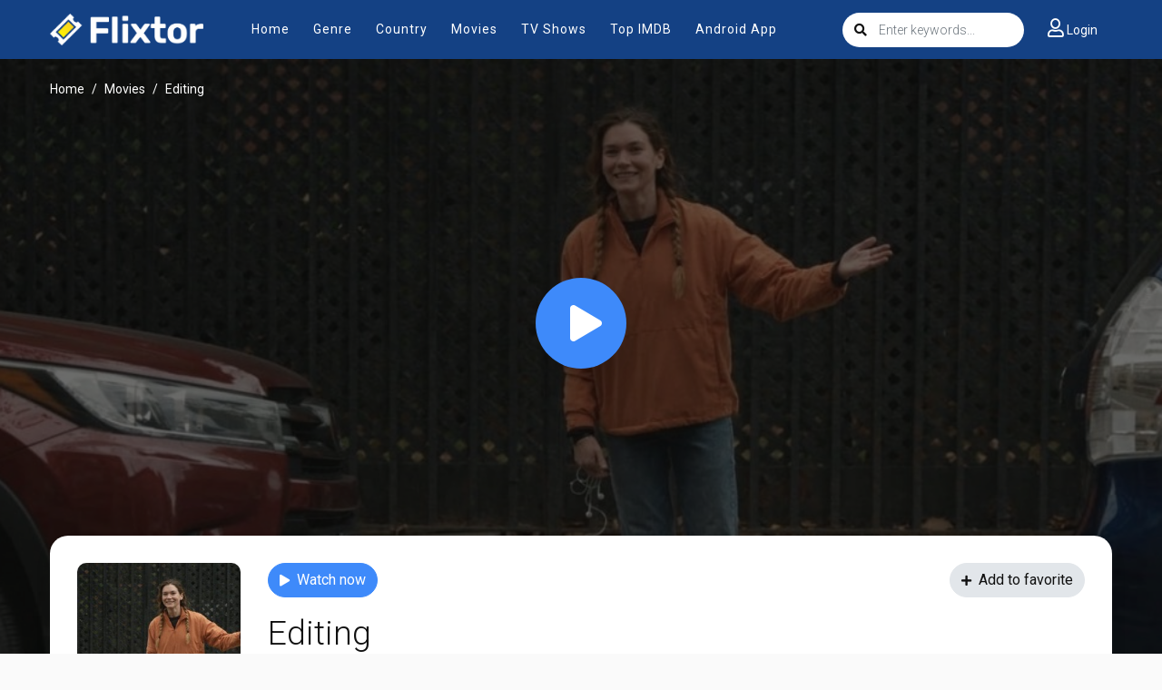

--- FILE ---
content_type: text/html; charset=utf-8
request_url: https://www.google.com/recaptcha/api2/anchor?ar=1&k=6LfY9-4nAAAAAF1XAEEvsum_JdIVnZ-c1VnK2Qz3&co=aHR0cHM6Ly9teWZsaXh0b3IudHY6NDQz&hl=en&v=PoyoqOPhxBO7pBk68S4YbpHZ&size=invisible&anchor-ms=20000&execute-ms=30000&cb=8sfpl1pk48hi
body_size: 48782
content:
<!DOCTYPE HTML><html dir="ltr" lang="en"><head><meta http-equiv="Content-Type" content="text/html; charset=UTF-8">
<meta http-equiv="X-UA-Compatible" content="IE=edge">
<title>reCAPTCHA</title>
<style type="text/css">
/* cyrillic-ext */
@font-face {
  font-family: 'Roboto';
  font-style: normal;
  font-weight: 400;
  font-stretch: 100%;
  src: url(//fonts.gstatic.com/s/roboto/v48/KFO7CnqEu92Fr1ME7kSn66aGLdTylUAMa3GUBHMdazTgWw.woff2) format('woff2');
  unicode-range: U+0460-052F, U+1C80-1C8A, U+20B4, U+2DE0-2DFF, U+A640-A69F, U+FE2E-FE2F;
}
/* cyrillic */
@font-face {
  font-family: 'Roboto';
  font-style: normal;
  font-weight: 400;
  font-stretch: 100%;
  src: url(//fonts.gstatic.com/s/roboto/v48/KFO7CnqEu92Fr1ME7kSn66aGLdTylUAMa3iUBHMdazTgWw.woff2) format('woff2');
  unicode-range: U+0301, U+0400-045F, U+0490-0491, U+04B0-04B1, U+2116;
}
/* greek-ext */
@font-face {
  font-family: 'Roboto';
  font-style: normal;
  font-weight: 400;
  font-stretch: 100%;
  src: url(//fonts.gstatic.com/s/roboto/v48/KFO7CnqEu92Fr1ME7kSn66aGLdTylUAMa3CUBHMdazTgWw.woff2) format('woff2');
  unicode-range: U+1F00-1FFF;
}
/* greek */
@font-face {
  font-family: 'Roboto';
  font-style: normal;
  font-weight: 400;
  font-stretch: 100%;
  src: url(//fonts.gstatic.com/s/roboto/v48/KFO7CnqEu92Fr1ME7kSn66aGLdTylUAMa3-UBHMdazTgWw.woff2) format('woff2');
  unicode-range: U+0370-0377, U+037A-037F, U+0384-038A, U+038C, U+038E-03A1, U+03A3-03FF;
}
/* math */
@font-face {
  font-family: 'Roboto';
  font-style: normal;
  font-weight: 400;
  font-stretch: 100%;
  src: url(//fonts.gstatic.com/s/roboto/v48/KFO7CnqEu92Fr1ME7kSn66aGLdTylUAMawCUBHMdazTgWw.woff2) format('woff2');
  unicode-range: U+0302-0303, U+0305, U+0307-0308, U+0310, U+0312, U+0315, U+031A, U+0326-0327, U+032C, U+032F-0330, U+0332-0333, U+0338, U+033A, U+0346, U+034D, U+0391-03A1, U+03A3-03A9, U+03B1-03C9, U+03D1, U+03D5-03D6, U+03F0-03F1, U+03F4-03F5, U+2016-2017, U+2034-2038, U+203C, U+2040, U+2043, U+2047, U+2050, U+2057, U+205F, U+2070-2071, U+2074-208E, U+2090-209C, U+20D0-20DC, U+20E1, U+20E5-20EF, U+2100-2112, U+2114-2115, U+2117-2121, U+2123-214F, U+2190, U+2192, U+2194-21AE, U+21B0-21E5, U+21F1-21F2, U+21F4-2211, U+2213-2214, U+2216-22FF, U+2308-230B, U+2310, U+2319, U+231C-2321, U+2336-237A, U+237C, U+2395, U+239B-23B7, U+23D0, U+23DC-23E1, U+2474-2475, U+25AF, U+25B3, U+25B7, U+25BD, U+25C1, U+25CA, U+25CC, U+25FB, U+266D-266F, U+27C0-27FF, U+2900-2AFF, U+2B0E-2B11, U+2B30-2B4C, U+2BFE, U+3030, U+FF5B, U+FF5D, U+1D400-1D7FF, U+1EE00-1EEFF;
}
/* symbols */
@font-face {
  font-family: 'Roboto';
  font-style: normal;
  font-weight: 400;
  font-stretch: 100%;
  src: url(//fonts.gstatic.com/s/roboto/v48/KFO7CnqEu92Fr1ME7kSn66aGLdTylUAMaxKUBHMdazTgWw.woff2) format('woff2');
  unicode-range: U+0001-000C, U+000E-001F, U+007F-009F, U+20DD-20E0, U+20E2-20E4, U+2150-218F, U+2190, U+2192, U+2194-2199, U+21AF, U+21E6-21F0, U+21F3, U+2218-2219, U+2299, U+22C4-22C6, U+2300-243F, U+2440-244A, U+2460-24FF, U+25A0-27BF, U+2800-28FF, U+2921-2922, U+2981, U+29BF, U+29EB, U+2B00-2BFF, U+4DC0-4DFF, U+FFF9-FFFB, U+10140-1018E, U+10190-1019C, U+101A0, U+101D0-101FD, U+102E0-102FB, U+10E60-10E7E, U+1D2C0-1D2D3, U+1D2E0-1D37F, U+1F000-1F0FF, U+1F100-1F1AD, U+1F1E6-1F1FF, U+1F30D-1F30F, U+1F315, U+1F31C, U+1F31E, U+1F320-1F32C, U+1F336, U+1F378, U+1F37D, U+1F382, U+1F393-1F39F, U+1F3A7-1F3A8, U+1F3AC-1F3AF, U+1F3C2, U+1F3C4-1F3C6, U+1F3CA-1F3CE, U+1F3D4-1F3E0, U+1F3ED, U+1F3F1-1F3F3, U+1F3F5-1F3F7, U+1F408, U+1F415, U+1F41F, U+1F426, U+1F43F, U+1F441-1F442, U+1F444, U+1F446-1F449, U+1F44C-1F44E, U+1F453, U+1F46A, U+1F47D, U+1F4A3, U+1F4B0, U+1F4B3, U+1F4B9, U+1F4BB, U+1F4BF, U+1F4C8-1F4CB, U+1F4D6, U+1F4DA, U+1F4DF, U+1F4E3-1F4E6, U+1F4EA-1F4ED, U+1F4F7, U+1F4F9-1F4FB, U+1F4FD-1F4FE, U+1F503, U+1F507-1F50B, U+1F50D, U+1F512-1F513, U+1F53E-1F54A, U+1F54F-1F5FA, U+1F610, U+1F650-1F67F, U+1F687, U+1F68D, U+1F691, U+1F694, U+1F698, U+1F6AD, U+1F6B2, U+1F6B9-1F6BA, U+1F6BC, U+1F6C6-1F6CF, U+1F6D3-1F6D7, U+1F6E0-1F6EA, U+1F6F0-1F6F3, U+1F6F7-1F6FC, U+1F700-1F7FF, U+1F800-1F80B, U+1F810-1F847, U+1F850-1F859, U+1F860-1F887, U+1F890-1F8AD, U+1F8B0-1F8BB, U+1F8C0-1F8C1, U+1F900-1F90B, U+1F93B, U+1F946, U+1F984, U+1F996, U+1F9E9, U+1FA00-1FA6F, U+1FA70-1FA7C, U+1FA80-1FA89, U+1FA8F-1FAC6, U+1FACE-1FADC, U+1FADF-1FAE9, U+1FAF0-1FAF8, U+1FB00-1FBFF;
}
/* vietnamese */
@font-face {
  font-family: 'Roboto';
  font-style: normal;
  font-weight: 400;
  font-stretch: 100%;
  src: url(//fonts.gstatic.com/s/roboto/v48/KFO7CnqEu92Fr1ME7kSn66aGLdTylUAMa3OUBHMdazTgWw.woff2) format('woff2');
  unicode-range: U+0102-0103, U+0110-0111, U+0128-0129, U+0168-0169, U+01A0-01A1, U+01AF-01B0, U+0300-0301, U+0303-0304, U+0308-0309, U+0323, U+0329, U+1EA0-1EF9, U+20AB;
}
/* latin-ext */
@font-face {
  font-family: 'Roboto';
  font-style: normal;
  font-weight: 400;
  font-stretch: 100%;
  src: url(//fonts.gstatic.com/s/roboto/v48/KFO7CnqEu92Fr1ME7kSn66aGLdTylUAMa3KUBHMdazTgWw.woff2) format('woff2');
  unicode-range: U+0100-02BA, U+02BD-02C5, U+02C7-02CC, U+02CE-02D7, U+02DD-02FF, U+0304, U+0308, U+0329, U+1D00-1DBF, U+1E00-1E9F, U+1EF2-1EFF, U+2020, U+20A0-20AB, U+20AD-20C0, U+2113, U+2C60-2C7F, U+A720-A7FF;
}
/* latin */
@font-face {
  font-family: 'Roboto';
  font-style: normal;
  font-weight: 400;
  font-stretch: 100%;
  src: url(//fonts.gstatic.com/s/roboto/v48/KFO7CnqEu92Fr1ME7kSn66aGLdTylUAMa3yUBHMdazQ.woff2) format('woff2');
  unicode-range: U+0000-00FF, U+0131, U+0152-0153, U+02BB-02BC, U+02C6, U+02DA, U+02DC, U+0304, U+0308, U+0329, U+2000-206F, U+20AC, U+2122, U+2191, U+2193, U+2212, U+2215, U+FEFF, U+FFFD;
}
/* cyrillic-ext */
@font-face {
  font-family: 'Roboto';
  font-style: normal;
  font-weight: 500;
  font-stretch: 100%;
  src: url(//fonts.gstatic.com/s/roboto/v48/KFO7CnqEu92Fr1ME7kSn66aGLdTylUAMa3GUBHMdazTgWw.woff2) format('woff2');
  unicode-range: U+0460-052F, U+1C80-1C8A, U+20B4, U+2DE0-2DFF, U+A640-A69F, U+FE2E-FE2F;
}
/* cyrillic */
@font-face {
  font-family: 'Roboto';
  font-style: normal;
  font-weight: 500;
  font-stretch: 100%;
  src: url(//fonts.gstatic.com/s/roboto/v48/KFO7CnqEu92Fr1ME7kSn66aGLdTylUAMa3iUBHMdazTgWw.woff2) format('woff2');
  unicode-range: U+0301, U+0400-045F, U+0490-0491, U+04B0-04B1, U+2116;
}
/* greek-ext */
@font-face {
  font-family: 'Roboto';
  font-style: normal;
  font-weight: 500;
  font-stretch: 100%;
  src: url(//fonts.gstatic.com/s/roboto/v48/KFO7CnqEu92Fr1ME7kSn66aGLdTylUAMa3CUBHMdazTgWw.woff2) format('woff2');
  unicode-range: U+1F00-1FFF;
}
/* greek */
@font-face {
  font-family: 'Roboto';
  font-style: normal;
  font-weight: 500;
  font-stretch: 100%;
  src: url(//fonts.gstatic.com/s/roboto/v48/KFO7CnqEu92Fr1ME7kSn66aGLdTylUAMa3-UBHMdazTgWw.woff2) format('woff2');
  unicode-range: U+0370-0377, U+037A-037F, U+0384-038A, U+038C, U+038E-03A1, U+03A3-03FF;
}
/* math */
@font-face {
  font-family: 'Roboto';
  font-style: normal;
  font-weight: 500;
  font-stretch: 100%;
  src: url(//fonts.gstatic.com/s/roboto/v48/KFO7CnqEu92Fr1ME7kSn66aGLdTylUAMawCUBHMdazTgWw.woff2) format('woff2');
  unicode-range: U+0302-0303, U+0305, U+0307-0308, U+0310, U+0312, U+0315, U+031A, U+0326-0327, U+032C, U+032F-0330, U+0332-0333, U+0338, U+033A, U+0346, U+034D, U+0391-03A1, U+03A3-03A9, U+03B1-03C9, U+03D1, U+03D5-03D6, U+03F0-03F1, U+03F4-03F5, U+2016-2017, U+2034-2038, U+203C, U+2040, U+2043, U+2047, U+2050, U+2057, U+205F, U+2070-2071, U+2074-208E, U+2090-209C, U+20D0-20DC, U+20E1, U+20E5-20EF, U+2100-2112, U+2114-2115, U+2117-2121, U+2123-214F, U+2190, U+2192, U+2194-21AE, U+21B0-21E5, U+21F1-21F2, U+21F4-2211, U+2213-2214, U+2216-22FF, U+2308-230B, U+2310, U+2319, U+231C-2321, U+2336-237A, U+237C, U+2395, U+239B-23B7, U+23D0, U+23DC-23E1, U+2474-2475, U+25AF, U+25B3, U+25B7, U+25BD, U+25C1, U+25CA, U+25CC, U+25FB, U+266D-266F, U+27C0-27FF, U+2900-2AFF, U+2B0E-2B11, U+2B30-2B4C, U+2BFE, U+3030, U+FF5B, U+FF5D, U+1D400-1D7FF, U+1EE00-1EEFF;
}
/* symbols */
@font-face {
  font-family: 'Roboto';
  font-style: normal;
  font-weight: 500;
  font-stretch: 100%;
  src: url(//fonts.gstatic.com/s/roboto/v48/KFO7CnqEu92Fr1ME7kSn66aGLdTylUAMaxKUBHMdazTgWw.woff2) format('woff2');
  unicode-range: U+0001-000C, U+000E-001F, U+007F-009F, U+20DD-20E0, U+20E2-20E4, U+2150-218F, U+2190, U+2192, U+2194-2199, U+21AF, U+21E6-21F0, U+21F3, U+2218-2219, U+2299, U+22C4-22C6, U+2300-243F, U+2440-244A, U+2460-24FF, U+25A0-27BF, U+2800-28FF, U+2921-2922, U+2981, U+29BF, U+29EB, U+2B00-2BFF, U+4DC0-4DFF, U+FFF9-FFFB, U+10140-1018E, U+10190-1019C, U+101A0, U+101D0-101FD, U+102E0-102FB, U+10E60-10E7E, U+1D2C0-1D2D3, U+1D2E0-1D37F, U+1F000-1F0FF, U+1F100-1F1AD, U+1F1E6-1F1FF, U+1F30D-1F30F, U+1F315, U+1F31C, U+1F31E, U+1F320-1F32C, U+1F336, U+1F378, U+1F37D, U+1F382, U+1F393-1F39F, U+1F3A7-1F3A8, U+1F3AC-1F3AF, U+1F3C2, U+1F3C4-1F3C6, U+1F3CA-1F3CE, U+1F3D4-1F3E0, U+1F3ED, U+1F3F1-1F3F3, U+1F3F5-1F3F7, U+1F408, U+1F415, U+1F41F, U+1F426, U+1F43F, U+1F441-1F442, U+1F444, U+1F446-1F449, U+1F44C-1F44E, U+1F453, U+1F46A, U+1F47D, U+1F4A3, U+1F4B0, U+1F4B3, U+1F4B9, U+1F4BB, U+1F4BF, U+1F4C8-1F4CB, U+1F4D6, U+1F4DA, U+1F4DF, U+1F4E3-1F4E6, U+1F4EA-1F4ED, U+1F4F7, U+1F4F9-1F4FB, U+1F4FD-1F4FE, U+1F503, U+1F507-1F50B, U+1F50D, U+1F512-1F513, U+1F53E-1F54A, U+1F54F-1F5FA, U+1F610, U+1F650-1F67F, U+1F687, U+1F68D, U+1F691, U+1F694, U+1F698, U+1F6AD, U+1F6B2, U+1F6B9-1F6BA, U+1F6BC, U+1F6C6-1F6CF, U+1F6D3-1F6D7, U+1F6E0-1F6EA, U+1F6F0-1F6F3, U+1F6F7-1F6FC, U+1F700-1F7FF, U+1F800-1F80B, U+1F810-1F847, U+1F850-1F859, U+1F860-1F887, U+1F890-1F8AD, U+1F8B0-1F8BB, U+1F8C0-1F8C1, U+1F900-1F90B, U+1F93B, U+1F946, U+1F984, U+1F996, U+1F9E9, U+1FA00-1FA6F, U+1FA70-1FA7C, U+1FA80-1FA89, U+1FA8F-1FAC6, U+1FACE-1FADC, U+1FADF-1FAE9, U+1FAF0-1FAF8, U+1FB00-1FBFF;
}
/* vietnamese */
@font-face {
  font-family: 'Roboto';
  font-style: normal;
  font-weight: 500;
  font-stretch: 100%;
  src: url(//fonts.gstatic.com/s/roboto/v48/KFO7CnqEu92Fr1ME7kSn66aGLdTylUAMa3OUBHMdazTgWw.woff2) format('woff2');
  unicode-range: U+0102-0103, U+0110-0111, U+0128-0129, U+0168-0169, U+01A0-01A1, U+01AF-01B0, U+0300-0301, U+0303-0304, U+0308-0309, U+0323, U+0329, U+1EA0-1EF9, U+20AB;
}
/* latin-ext */
@font-face {
  font-family: 'Roboto';
  font-style: normal;
  font-weight: 500;
  font-stretch: 100%;
  src: url(//fonts.gstatic.com/s/roboto/v48/KFO7CnqEu92Fr1ME7kSn66aGLdTylUAMa3KUBHMdazTgWw.woff2) format('woff2');
  unicode-range: U+0100-02BA, U+02BD-02C5, U+02C7-02CC, U+02CE-02D7, U+02DD-02FF, U+0304, U+0308, U+0329, U+1D00-1DBF, U+1E00-1E9F, U+1EF2-1EFF, U+2020, U+20A0-20AB, U+20AD-20C0, U+2113, U+2C60-2C7F, U+A720-A7FF;
}
/* latin */
@font-face {
  font-family: 'Roboto';
  font-style: normal;
  font-weight: 500;
  font-stretch: 100%;
  src: url(//fonts.gstatic.com/s/roboto/v48/KFO7CnqEu92Fr1ME7kSn66aGLdTylUAMa3yUBHMdazQ.woff2) format('woff2');
  unicode-range: U+0000-00FF, U+0131, U+0152-0153, U+02BB-02BC, U+02C6, U+02DA, U+02DC, U+0304, U+0308, U+0329, U+2000-206F, U+20AC, U+2122, U+2191, U+2193, U+2212, U+2215, U+FEFF, U+FFFD;
}
/* cyrillic-ext */
@font-face {
  font-family: 'Roboto';
  font-style: normal;
  font-weight: 900;
  font-stretch: 100%;
  src: url(//fonts.gstatic.com/s/roboto/v48/KFO7CnqEu92Fr1ME7kSn66aGLdTylUAMa3GUBHMdazTgWw.woff2) format('woff2');
  unicode-range: U+0460-052F, U+1C80-1C8A, U+20B4, U+2DE0-2DFF, U+A640-A69F, U+FE2E-FE2F;
}
/* cyrillic */
@font-face {
  font-family: 'Roboto';
  font-style: normal;
  font-weight: 900;
  font-stretch: 100%;
  src: url(//fonts.gstatic.com/s/roboto/v48/KFO7CnqEu92Fr1ME7kSn66aGLdTylUAMa3iUBHMdazTgWw.woff2) format('woff2');
  unicode-range: U+0301, U+0400-045F, U+0490-0491, U+04B0-04B1, U+2116;
}
/* greek-ext */
@font-face {
  font-family: 'Roboto';
  font-style: normal;
  font-weight: 900;
  font-stretch: 100%;
  src: url(//fonts.gstatic.com/s/roboto/v48/KFO7CnqEu92Fr1ME7kSn66aGLdTylUAMa3CUBHMdazTgWw.woff2) format('woff2');
  unicode-range: U+1F00-1FFF;
}
/* greek */
@font-face {
  font-family: 'Roboto';
  font-style: normal;
  font-weight: 900;
  font-stretch: 100%;
  src: url(//fonts.gstatic.com/s/roboto/v48/KFO7CnqEu92Fr1ME7kSn66aGLdTylUAMa3-UBHMdazTgWw.woff2) format('woff2');
  unicode-range: U+0370-0377, U+037A-037F, U+0384-038A, U+038C, U+038E-03A1, U+03A3-03FF;
}
/* math */
@font-face {
  font-family: 'Roboto';
  font-style: normal;
  font-weight: 900;
  font-stretch: 100%;
  src: url(//fonts.gstatic.com/s/roboto/v48/KFO7CnqEu92Fr1ME7kSn66aGLdTylUAMawCUBHMdazTgWw.woff2) format('woff2');
  unicode-range: U+0302-0303, U+0305, U+0307-0308, U+0310, U+0312, U+0315, U+031A, U+0326-0327, U+032C, U+032F-0330, U+0332-0333, U+0338, U+033A, U+0346, U+034D, U+0391-03A1, U+03A3-03A9, U+03B1-03C9, U+03D1, U+03D5-03D6, U+03F0-03F1, U+03F4-03F5, U+2016-2017, U+2034-2038, U+203C, U+2040, U+2043, U+2047, U+2050, U+2057, U+205F, U+2070-2071, U+2074-208E, U+2090-209C, U+20D0-20DC, U+20E1, U+20E5-20EF, U+2100-2112, U+2114-2115, U+2117-2121, U+2123-214F, U+2190, U+2192, U+2194-21AE, U+21B0-21E5, U+21F1-21F2, U+21F4-2211, U+2213-2214, U+2216-22FF, U+2308-230B, U+2310, U+2319, U+231C-2321, U+2336-237A, U+237C, U+2395, U+239B-23B7, U+23D0, U+23DC-23E1, U+2474-2475, U+25AF, U+25B3, U+25B7, U+25BD, U+25C1, U+25CA, U+25CC, U+25FB, U+266D-266F, U+27C0-27FF, U+2900-2AFF, U+2B0E-2B11, U+2B30-2B4C, U+2BFE, U+3030, U+FF5B, U+FF5D, U+1D400-1D7FF, U+1EE00-1EEFF;
}
/* symbols */
@font-face {
  font-family: 'Roboto';
  font-style: normal;
  font-weight: 900;
  font-stretch: 100%;
  src: url(//fonts.gstatic.com/s/roboto/v48/KFO7CnqEu92Fr1ME7kSn66aGLdTylUAMaxKUBHMdazTgWw.woff2) format('woff2');
  unicode-range: U+0001-000C, U+000E-001F, U+007F-009F, U+20DD-20E0, U+20E2-20E4, U+2150-218F, U+2190, U+2192, U+2194-2199, U+21AF, U+21E6-21F0, U+21F3, U+2218-2219, U+2299, U+22C4-22C6, U+2300-243F, U+2440-244A, U+2460-24FF, U+25A0-27BF, U+2800-28FF, U+2921-2922, U+2981, U+29BF, U+29EB, U+2B00-2BFF, U+4DC0-4DFF, U+FFF9-FFFB, U+10140-1018E, U+10190-1019C, U+101A0, U+101D0-101FD, U+102E0-102FB, U+10E60-10E7E, U+1D2C0-1D2D3, U+1D2E0-1D37F, U+1F000-1F0FF, U+1F100-1F1AD, U+1F1E6-1F1FF, U+1F30D-1F30F, U+1F315, U+1F31C, U+1F31E, U+1F320-1F32C, U+1F336, U+1F378, U+1F37D, U+1F382, U+1F393-1F39F, U+1F3A7-1F3A8, U+1F3AC-1F3AF, U+1F3C2, U+1F3C4-1F3C6, U+1F3CA-1F3CE, U+1F3D4-1F3E0, U+1F3ED, U+1F3F1-1F3F3, U+1F3F5-1F3F7, U+1F408, U+1F415, U+1F41F, U+1F426, U+1F43F, U+1F441-1F442, U+1F444, U+1F446-1F449, U+1F44C-1F44E, U+1F453, U+1F46A, U+1F47D, U+1F4A3, U+1F4B0, U+1F4B3, U+1F4B9, U+1F4BB, U+1F4BF, U+1F4C8-1F4CB, U+1F4D6, U+1F4DA, U+1F4DF, U+1F4E3-1F4E6, U+1F4EA-1F4ED, U+1F4F7, U+1F4F9-1F4FB, U+1F4FD-1F4FE, U+1F503, U+1F507-1F50B, U+1F50D, U+1F512-1F513, U+1F53E-1F54A, U+1F54F-1F5FA, U+1F610, U+1F650-1F67F, U+1F687, U+1F68D, U+1F691, U+1F694, U+1F698, U+1F6AD, U+1F6B2, U+1F6B9-1F6BA, U+1F6BC, U+1F6C6-1F6CF, U+1F6D3-1F6D7, U+1F6E0-1F6EA, U+1F6F0-1F6F3, U+1F6F7-1F6FC, U+1F700-1F7FF, U+1F800-1F80B, U+1F810-1F847, U+1F850-1F859, U+1F860-1F887, U+1F890-1F8AD, U+1F8B0-1F8BB, U+1F8C0-1F8C1, U+1F900-1F90B, U+1F93B, U+1F946, U+1F984, U+1F996, U+1F9E9, U+1FA00-1FA6F, U+1FA70-1FA7C, U+1FA80-1FA89, U+1FA8F-1FAC6, U+1FACE-1FADC, U+1FADF-1FAE9, U+1FAF0-1FAF8, U+1FB00-1FBFF;
}
/* vietnamese */
@font-face {
  font-family: 'Roboto';
  font-style: normal;
  font-weight: 900;
  font-stretch: 100%;
  src: url(//fonts.gstatic.com/s/roboto/v48/KFO7CnqEu92Fr1ME7kSn66aGLdTylUAMa3OUBHMdazTgWw.woff2) format('woff2');
  unicode-range: U+0102-0103, U+0110-0111, U+0128-0129, U+0168-0169, U+01A0-01A1, U+01AF-01B0, U+0300-0301, U+0303-0304, U+0308-0309, U+0323, U+0329, U+1EA0-1EF9, U+20AB;
}
/* latin-ext */
@font-face {
  font-family: 'Roboto';
  font-style: normal;
  font-weight: 900;
  font-stretch: 100%;
  src: url(//fonts.gstatic.com/s/roboto/v48/KFO7CnqEu92Fr1ME7kSn66aGLdTylUAMa3KUBHMdazTgWw.woff2) format('woff2');
  unicode-range: U+0100-02BA, U+02BD-02C5, U+02C7-02CC, U+02CE-02D7, U+02DD-02FF, U+0304, U+0308, U+0329, U+1D00-1DBF, U+1E00-1E9F, U+1EF2-1EFF, U+2020, U+20A0-20AB, U+20AD-20C0, U+2113, U+2C60-2C7F, U+A720-A7FF;
}
/* latin */
@font-face {
  font-family: 'Roboto';
  font-style: normal;
  font-weight: 900;
  font-stretch: 100%;
  src: url(//fonts.gstatic.com/s/roboto/v48/KFO7CnqEu92Fr1ME7kSn66aGLdTylUAMa3yUBHMdazQ.woff2) format('woff2');
  unicode-range: U+0000-00FF, U+0131, U+0152-0153, U+02BB-02BC, U+02C6, U+02DA, U+02DC, U+0304, U+0308, U+0329, U+2000-206F, U+20AC, U+2122, U+2191, U+2193, U+2212, U+2215, U+FEFF, U+FFFD;
}

</style>
<link rel="stylesheet" type="text/css" href="https://www.gstatic.com/recaptcha/releases/PoyoqOPhxBO7pBk68S4YbpHZ/styles__ltr.css">
<script nonce="x1kdBpg4juc1qdkNiVYYdA" type="text/javascript">window['__recaptcha_api'] = 'https://www.google.com/recaptcha/api2/';</script>
<script type="text/javascript" src="https://www.gstatic.com/recaptcha/releases/PoyoqOPhxBO7pBk68S4YbpHZ/recaptcha__en.js" nonce="x1kdBpg4juc1qdkNiVYYdA">
      
    </script></head>
<body><div id="rc-anchor-alert" class="rc-anchor-alert"></div>
<input type="hidden" id="recaptcha-token" value="[base64]">
<script type="text/javascript" nonce="x1kdBpg4juc1qdkNiVYYdA">
      recaptcha.anchor.Main.init("[\x22ainput\x22,[\x22bgdata\x22,\x22\x22,\[base64]/[base64]/[base64]/[base64]/[base64]/[base64]/KGcoTywyNTMsTy5PKSxVRyhPLEMpKTpnKE8sMjUzLEMpLE8pKSxsKSksTykpfSxieT1mdW5jdGlvbihDLE8sdSxsKXtmb3IobD0odT1SKEMpLDApO08+MDtPLS0pbD1sPDw4fFooQyk7ZyhDLHUsbCl9LFVHPWZ1bmN0aW9uKEMsTyl7Qy5pLmxlbmd0aD4xMDQ/[base64]/[base64]/[base64]/[base64]/[base64]/[base64]/[base64]\\u003d\x22,\[base64]\x22,\x22JsOaw5bDlDvCiEcTw5sBwqBqasO9wrLClsOYWythHRbDnTh1wp3DosKow4JAd3fDqk48w5J/b8O/wpTCpEUAw6t7ccOSwpw0wrA0WR5lwpYdFjMfAw/CoMO1w5ALw5XCjlRsBsK6acKVwoNVDiHCuSYMw7A7BcOnwrhXBE/DrMOPwoEua3ArwrvClkYpB0EHwqBqdcK3S8OcP3xFSMOEDTzDjEzCoSckLDRFW8Ovw7zCtUdTw4w4CnEAwr13XVHCvAXCksOOdFFraMOQDcOOwoMiwqbCssKuZGBrw6jCnFx/woMdKMOXTAwwSzI6UcKdw5XDhcO3wrjChMO6w4dkwrBCRBHDgMKDZXbCgS5Pwrd1bcKNwovCq8Kbw5LDvsOyw5Aiwp0rw6nDiMKjE8K8wpbDlUJ6REjCgMOew4R+w4cmwpomwqHCqDExegRNJHhTSsOCH8OYW8KdwoXCr8KHUcOcw4hMwoBTw604Ez/CqhwuURvCgCjCmcKTw7bCuGNXUsOGw6fCi8KcYcODw7XCqkVmw6DCi1cHw5xpDsK3FUrClntWTMOYCsKJCsKXw6MvwosESsO8w6/[base64]/ClcKaw7zDmibDgsKJw5zCgxdUw5ZJScOiFA9fRsOYfsOFw4vCvQHCgmg5J2bCmcKOFG1JSVVfw7XDmMOBIMOOw5AIw4obBn1FbsKYSMKew7zDoMKJAsKbwq8awp3DkzbDq8O5w7zDrFAkw4MFw6zDoMKyNWI0GcOcLsKGYcOBwp90w7ExJwDDnmkubsKrwp8/wqbDkzXCqSzDjQTCssOZwonCjsOwXAEpf8O0w4TDsMOnw6LCn8O0IEDCqknDkcOPeMKdw5F1woXCg8OPwrtkw7BdcgkXw7nCo8O6E8OGw6VswpLDmV3CiQvCtsOfw7/DvcOQWMKcwqI6wrrCj8OgwoBKwp/DuCbDrizDsmIcwoDCnmTClyhyWMKPasOlw5B2w7nDhsOga8KGFlF8dMO/w6rDiMOLw47DucK/w4DCm8OiGMKsVTHCsHTDlcO9wpDCqcOlw5rCgcKjE8Oww44pTmlVO0DDpsOaJ8OQwrxIw7gaw6vDu8KAw7cawobDvcKFWMOPw6Rxw6QCL8OgXS7CtW/[base64]/DsMOOw4tZTXHCrsOiwolzw5TDrMKJIExHa8KVw6tdworDhsOBIMKkw5XCm8Kbw50bRk9EwrTCqQTCvMKGwrLCo8KtHcORwqjDtDFsw5rCrlM2wrXCuFgNwqkowq3Dlk8GwrY/w77CkMOEZR/DgmjCuALCmykxw7rDsWfDgiPDi1TCtMOtwpbClW4jR8Ozwo/DqCJgwpPDqwXCjyLDrcOoTMK/QyzCpMOBw4XDkGDDuT98wp8DwpLDsMK2FcKBeMKKfsOFw7IHw6hKwoI5wrMRw4PDjnbDocKmwqzDm8Kow5vDnsKtw4xNPRvDkHhsw4NaNsOBwoJVVsO8UhBVwrkTwr10wqbCnmjDgwvDn3/Du2UcYABwaMOufA/CuMO2wqVmHsOeA8OCw6nDjGfCm8O4SMOww50Vw4Y9GVQHw45Uw7RpHsOvIMOGcU15wq7DssOUwqjCusOCD8O6w5HCicO8YMKRIFDDmAvDlBbChUjDmMO4woDDpsOSw4vCjwxAJQgJVsKnw4rChAZMwq1sPRLDnBnDnMOyw6nCoC/[base64]/DjnQ4w7VgY8OfKlTDrMKhw4JLdcKYNGnCljQyw7zDgMOrS8KCwqJgKMO1wpJlUsO4wrMyM8KPFcO3QA1JwrTDjgvDg8OkLMKlwp3CssOawq1Pw7vCmUPCrcOKw4zCoXbDtsKMwq1Bw7vDpDtxw5lUJVHDvMKewo7CgSM+asOMeMKFFDprJ2/Dr8KVw47CkMKawop5wrfDmcOKcjAewrLCl0/CpsK4wpgNPcKHwoPDn8KrJSDDqcKsdl7CqhMcworCuAgVw4djwrQiw74zw6LDucOnIcK0w6dUZjgsfsObw6Z0wqM7Vx4SPyLDgnbCqEdJw6/DqhRSOEsUw5NHw7vDk8OqB8KBw7vCg8KZPcO1D8Ocwpkjw5rCokUHw50Awrk0I8Otw5TDg8O+a2vDvsOXw5hUYcOgwrDCicOCEcO/wo04bW3DsFZ5w4jCjjzDjcO2E8OsCDRWw4rCryU5wo1hdcKuMBHDtsKkw7MowrTCrcKBdsOyw78AacKUJMO/w5wOw4Bfw4fCisOhwqQ6w4/CqsKEw7PDusKAG8OKw7EMVEgWSMK+Q2LCoWfCoDzDosKWQHoIwo5Ww7Mhw5PChQ9Jw6vCgsKKwoIPOMK+wpXDhBgLwppYbm3Cimgdw7J7EFl2UjHDhwMYPGJpw69Uw41nw6PCjsOhw5XCvGbDnBl0w6rCsUJ1URbDhsOHKj0Xw5hSeiDChMOVwpnDpGnDtsKBwr9/w7nDicOfE8KJwro5w4zDscO6QcK9FsOFw6/[base64]/Dh1kuF8K1N8OywrXDh0JOM8ODwpxvGAHCpsOiwobDhcKvCU9qwp3CpVHDvy4cw4srwoh+wrbCmgs7w4AGwqoXw7nCgMKowopDFxRJP2xyDnvCpDjDrsOUwqhFw5VKCcONwoxgWWBGw7Qsw6nDt8KlwrRoMnzDgMO0JcOCb8KEw4LCgsO0PW/DrCUPHMOGPcKawqrClyQeID55LcOdUsO+HMKawoE1wrbClMKKPyTCv8KIwoVUwow+w5zCsWoaw580fCQSw57CrUIrOlorw6LDkXgnfW/Dl8O/VhTDpsKtwpIww7dVY8O3XhZDJMOuP0Rbw415wrlow4LDrcO3wroDCThEwoFENsOuwr3CsWJGeiBMw4w/Em3Dp8OLwrUZw7cnwrzCoMKDwr0uwoVgwr/DqcKZw4zDqkXDpMKjKC9oCFJswosDwqFpRcO9w6bDp3M5Eh3Ds8Kgwr51wpItNsK8w6NrS3HCkyFIwoMvwrPCmy/Dg3skw4LDvijCkj7CvsOYw6khMAw0w7NiasK7fMKFw43CjXvCsxvCvRnDnsKiwozChsOJS8KpEcKsw6JUwoNFDiNyOMOmEcO2w4gbV2s/FXx/[base64]/DqBFyQmHCgD3CpMKmwrfDq8OWwp91CVfCl8Ksw47DtGsrwpwnEMKuwqHDjRXCpg5AJ8Oww5MNHlwOKcO3A8KbLXTDtjLCg1wYw63CmGJQw6jDmRxew5/DijIKfgM5IFfCoMK4Fj1ZdMK2fjpEwql2MzABYkxzPz85w4/[base64]/DgBpSbXbDhUcDwo5iw5/CmnhMckxrw4XCgDwFeV4xCcObP8OXw4gTw6LDsyrDm2xnw5/Dhgkpw6fDgiM/[base64]/CscOuw6TCsMKPZMOKJsKFZ1BEw410wprCllEETcKvf3PDhHzCocKGGW7DuMKMMsO+RQ1hGcOvZ8O3AH/[base64]/[base64]/[base64]/DtcKvw6jCmigJfDjDvG/DhSbDhMK5d3l4XsKUYMOYPGoqIHUww6hnZQ7Co0h5HHNvCsO8cg3Cn8OiwqXDoC1EK8O9bn/DvzfDp8KpL0YGwpp3FVPCr2YRw6/DiRrDo8K/QynCiMOew4AwPMOZBcOaTHfCiRlRwp/CmTvCs8KBwq7DlsO9Ahp6wrRJw5gNB8KkVcOywoXCqk9Dw53DiWxuw4bCgBnCv0U9wo4fRcO6Y8KLwo8PBDzDkA45L8KmA2TDncKYw41ZwrAcw7Miwp3Di8KWw4/[base64]/DrsOEShDDpU06Ph9EJl7CgX/[base64]/CgMKlw5bCg2fDm8Knw71SLiPCkknCt8OncsOVw4LDvnJAw7DDoDcIwq3DvlbDqFYNZsO+wqQsw4F7w7vCo8OVw7rCtSl8VWTDgsO9Z0tiQcKZw7N/MzLCnMOZwpDChCNnw5M4SEEXwrwBw6fCqcKIwrcLwoTCnMK2wo9UwoAww45tKwXDgAh/ej0bw4I9eHp2DsKbwobDuyhZWW83woDDrcKtCDEkOGInw67CgsKFwrfCp8KHwowuw6TClcOnwrhcdsKgw7HDnsKbwrTCoFp8woLCuMKqdMO9E8Kqw4bDp8Oxd8O0bhgDRQjDgTUpw7AGwqrDhQLDgArDqsOMw7zDk3DDqcO0Rl/Dlyh9wrdlE8O0OEbDiALCtXlvPcO8BBTChT1Pw4zCgyMEw7/CsFLDp1ljw58CbF56wpk0wq0jTinDi31rVcKCw44twp/DqcKuGMO4MsOSwpnDvsOoTHVVw6fDisKxw6Bsw5DDsHrCgMOvw6RDwpxdw5nCssOxw6gkbkTCvgALw7oHw7zDmcKAwr8sFFxmwrNtw57DiQvCvsOiw5sowoB/woQMUcOqw6jCuX5dw5wfB20Iw6PDllbCrwNWw6I4w43Cv2TCsz7DvMO3w69HCsOgw6nCqz8mOsO4w5Zdw6N3d8KEUsKww5c1d3kgwosrwpAgBS4sw4U+wpFNwow3woc7BCIufQN8w5sAABpEOcO6e2rCg3RVHgVhw5JZecKhVADDpl/DvQJ+cEHCncKYwqJfM23CrQ/CiGnDpsOjEcObecOOwrRmPMKRW8Kdw58Sw7/DvC5dw7AjK8O/wpjDk8O+ZcOwP8OHdQnCqMKzZcO1w4Rfw68PIUcdKsK/wqPCoTvDvD3DoRXCj8OCwpljwrdBwo7CsVxEDlkLw7tPa2jCnAsFbgTChBnCtWlLHhgABFLDp8OOKMOZb8Ouw4PCtzjDmMKYAsOkw6hLY8OgYVLCvsO/YWVnOMOGDUzCu8OrXTjCj8KNw7DDjsOmCsKhL8KgeV55RWzDl8KtHS3Cq8K3w5rCrsOddxvCpyA1BcKSPUbCisO4w6csCcK7w757ScKrGcKyw47DlsKVwoLCjMOfw614bsKMwq4fJwRwwoHCtsO3DwpPWiZwwocjwqdrY8KqK8K/[base64]/DlSLCksOawqDDj0IvHsKZwq8ow4hgwoFtwoNOwrwqwrUvJwA6R8KGGMK6wrJKYMKfwo/DjsK2w5PDv8KBMcK4KyDDhMOCACJwKsKlZTLDgcO6ecOvJ112D8OJACQYwoTDoiUIVcKhw7IOw4bCgMKTwojDqMKpw5nCjhfCgkfCucOmJjQ3RC9mwr/CjlfCkW/CrTbDqsKfw7gawpgDw6xRQE5VbVrCnAMpwrEiw79Xw73DkzPCgCjDlcKqSgtpw77DoMOfw5bCgBzClsKjVcOVw4VrwrMebylzZ8KFwrLDmsO0wqbCs8KtPMO7cRPCjkdSwr/Cs8K4L8KNwpZOwqVyIMOrw75CXl7CnMOewqkFY8KJCCLCj8O1VS92WyUCRGPDp3tzOBvDscKWBxNza8OnCcK3w7LCtETDjMOiw5Edw6DCtxrCicKFNUDDkMKda8KyUnPDhz7DsXdNwp5sw5pnwpvCsHbDssK7BV/ClsOVQ2jDjwXCjmEkw5bCnxo6w5hyw7bClx91wroDRMO2D8KEwq/CjwgOwqDDn8ONUMODw4Jow6IJw5zCvDUPYGDCn23DrcKdwrnCpQHDj2hyNF8hGcKEwpdAwrvDocK5wpnDt3rCnykvw48AWMK/wrvCn8O3w47CtCsJwpJfF8KawoLCscOcXHUXwqUqG8OMecKKw7I6OzXDmEQVw4PClMKFWFAHaTvCg8KhVsOJw5LCiMOkMcKfw5lxacOCUR7DjnDDv8K9dcOuw73CosKIwploXi8Kw6dILRTDp8Odw5hPIgHDmRHCgcKDwoBqWzVYw63CuhkHwrc/[base64]/Co3tbF8KLw5zCoQTDpMKzG8KnIcKdw7I4w7dfHD9XGFvCt8ONVizCnsOpwprDgMK0PG0xFMK1w4cuw5XCs2pGOQ9jwpBpw4sqIzwPasO5wqRzUlHDkU7CoX1GwobCicOQwrwOw4zDq1FRwp/[base64]/[base64]/DnArDqS5NUsOneV9rPsKow7vChMKja2DChQbCkADDsMK6w7dYwrwQWMOww5/DnMOQw4Elwq9PKcONN2FAwq9wUXjDusKLWcOPw7HDjWsAN1vDkinDjcOJw5XDocOywofDjgUYw4TDt3jCgcOKw4oywqnDshlCZ8KQFMKXw6nCvsOSMA3Cr1phw6zCusOGwothw4LDgFnDgMK1GwchKksiUiwgd8Kkw5HCvnFndcOhw6cbLMK/TmfCgcOHwqzCgMOmw7ZkNH0CIXM/FThITcOsw7ITDEPCrcOlE8O6w4g8UnLDqCLCu1PCgcKvwqTDp29PR1wpw6p6bxTDuRxFwqsLNcKTw6PDvGTCucO3w69EwrbClcKzV8KgQ2fClsOmw7HCmMOgFsO6w73Cn8K/[base64]/DnsOmFxXDr8OgBDptw6ZLw7zDk8K5Q2bCtsOCGxMwX8KfGwnCj0bDo8OUOT7CsAk3UsKXwpnChcOncsOAw6XCvBpjwqNgw7NPMiLChMOBDMKuwpdxMVRCEzt7ZsKhDSBPfADDvDV1BA9jwqjCli/[base64]/Dk8OqVcK9w54BF2ZlGirDvAVwwoHCvMOaKTHDkcKPEjAlJMKBw5LCt8K7w63Ch03CqcOAdgzCn8O9wp1LwrnCpiLDg8KdJcOtw6AACVdAwpXCtx5oVz/[base64]/ClMOjHyVjwqHCgU7Do8KyF8OTUsOswqPCmTx0Ti5Mw7N6M8Kow6gvD8O1w6DDl1PCkCoFw7bDjDtUw7B1I2xDw4vCgMObFGDDuMKFM8K6MMKcfcOaw7vClEfDmsKaWsO/d3fDhSnDn8OUw57Cj1NKesObw5l+fysQZhLDrzMaS8Kfwr9QwpcaSXbCoFrDpXIXwp9nw6/DucO0w5/Dp8OsI39Ww489JcKqQntMAw/CqTlYQAB7wqofXxpBZEZRc3h3WSgpw7ZBA0PChsK9TMKuwoXCrD3DnsOeQMOVXmglwqDCgMKYHwM1wrYYUcK3w5fDnSXDusKCUhrCqcOPwqXDp8O6w585wqnCp8OGSl4Ww4LCjGLClQbCoD9RSTouYQA2w7jCosOlwroww6XCo8K/T1LDoMKSZSzCtErDph3DvS5ww6g1w6vDr05sw4fCqztIJHTClCgMXHrDtxF8wr7Ct8OLCcOzwqPCncKAH8KtCsK0w6JDw61ow7bCuCTCiikdwpTCji9hwqzCrQLCn8Ome8ObQG5WN8OPDgAuwqrCksOVw6ldaMKgdlfCkjHDvjrCkMK1HSQKeMOcw63CiyXClMOgwq/Dv09xXm3CrMOEw6PCrcOdwrHCiih2wqLDucOxwp1Nw5gPw6oVGQEFw5XCk8KGGyHDpsKhfgzCkE/Cl8KzKEhQwoYKwpJ8w4d9w7DCgQUTw5clDcO/w6IWwrjDkRtecsOOwrDDh8O8JcOXWiFYTHgyXy/[base64]/Clkk/TcOnw7kUBXXCvMOMd8K0CcKMQMOvSMO4w53DiUPCr1bDulJtAMO1Q8OHNMOaw656OURIw7pGQj9PQ8O0QTESNsKPf0Eaw6/CoQ8iFBFXdMOewqsZVFbCoMOqFMO0wo/DqRkARcKSw40DLsOrGBJ/wrJ3QXDDqsOtb8OpwpLDjUvDox0Tw7hzZMKVwqHCi3J8cMODwohIOMOLwpcFw7LCkcKZJBbCj8KiZUbDrCkcw4gwTsOEfsOQPcKUwqFww7/CiCBpw6U1w6IAw4MwwrRAXsOiFl5NwrlHwqdWUAnCjcO2w4bCkgwCw5dEVcOSw6zDisKbdAh0w7jCikXDkCHDrcOzdiMVwpHCj3YCw7jChTZRTW7DlsOZwp5KwqXDlMO2wqwnwolFOcOWw4XCn1/CmsOkw7rCv8O2wrtew6EnLQTDsSFMwrVmwodNBBnCujQ9IcOKUAlqSjbDgsKEwrXCvGbCmcObw6FcLMKqI8KqwoMWw7PDnMOebMKWw65Dw69Fw7NfdyfDuX5pw4otw6w/wqnDhMOQLsOjwr/DrTcjw7UGQcO/WkrCmxFQw5gzOk5Xw5XCrURNXcKmN8OKX8K0J8KnQWzCiDLDoMOuE8OXJCbCiVjCgsKsGcOVw6hVecKsAsKdwp3CkMO5wpMPScOlwovDgxPCssOLwqbDncOoFUYZABrDmWbDoihJL8ObH0nDhMKJw6o3GlcAwr/[base64]/[base64]/CscOaPcKIfMKPwrBHJMKXccOKUibClMK9w7bDuhvCscKPwq9Nwr7Cv8KlwrvCsXZHwozDgsOJRsO9SMOqBcOuHsO/w5xuwpfCnMOiwp/Co8Ocw4fDkMOWccKBw6gmw4psNsKrw68zwqzDmAINb2cPwrp7woV3KiVtRsKGwrrCsMK6w7jCrTTDmlI+MsKFScOQdcKpwq/CoMKCDifDpXAPZgTDvMOib8O7DmQJVMOZGnDDt8OdAMO6wpbCscOvOcKkw4/[base64]/DosOaB8O3DSjCu8ORwqNjwoU1wqrDtsOHwo3DinMKw65ywqkgecKqKsObXxYLOcKIw4/ChSd9WGDDpMO2Uw5kKsK4DB4qwotDCn/DlcKBcsKjBHvCv2/CjUBAAMKSwrxbCykTZlfDsMKjQFPCr8Otw6V9O8Ksw5HDusKXT8KXUsKvwqDDp8OGwpTDh0tcwr/Cj8OWGcKXVcO1Z8KVPDzCsnfDgMOfSsO5HT9dwrFtwqnDpW7DkWoNKMKPDiTCr04CwrgUJkDDqj/Dtn3Ct03DjsOGw4zDtcOhwqHCpALDry7DgsO3wqQHJ8Kyw5hqw6LCk0oWwqBqPmvDjnzDoMOTwqwkDGbCtQ/DsMKydGDDtHwfK38CwocFN8KAw5nCjcOMZ8KiORlfSSoUwrRtw6bCkcOLJ2BqccKqw4Muw69TWGxWJ3PDt8OOaAkULSXDj8Oow5vDkQvCrcO9UjJuKyzCqsORBRrDpsO2w7TCliTDgi4IXMKGw4ZTw6bDtDoqworDqlUrDcK/[base64]/CmAh3c8KZcGvDrA/[base64]/[base64]/CjsOvNzXCtFlcw615dw1gw5jCqMODLMKOAVvDq8KnfsKUwpvDisOsc8Orw6/ChsOlw6t+w51PccKTw4gAw64KDFZJdG9wBMKwX3zDpsKjVcOoc8KCw4kjw7Y1aCQrJMOzw5zDlz0rdsKYwr/Ch8OewqfDogsjwqjCkWZTwqMuwoN1wqnDkMOTwp1wbcOvNg8IeC/DhCkww5dyHnNSw5/CjMKLw5jCkVcYw7DChMOvN2PDhsKkw5XDtMO0wozCin/DvsK/eMOGP8KewprCisKQw6bCmcKtw7TCksK3wqlERi1CwpLDimjCmzlVQ8KSYMKYw4XCj8Kbw4IYwrTDgMKIw7cAETB3UnVhwqNlwpnDqMOYTcKPEy/Ct8KFwoPDmsOqf8O9X8OLMsKUVsKaejPDng7CiR3DsGjCgsKHEBLDi3DDsMKgw45xwqvDlwtSwqDDr8Off8KKYFgWdngBw71PEcKowqbDikJ9IcOTwp0jw6sUHmrCh3tpcn4VIzPCoEVKTAbDtxbDgmJiw4nDt1Nfw4nDrMOJQ3UWwp/[base64]/FBgqwqIBR1rDnAbDqDcHDcO6YcKaw4bDr03DlsO4w7PDggXDt0/DkQXDp8Kdw7V/[base64]/DvHXDp8OtBhEWPxbCscK2wrIwCFPCq8OtWwLCq2nDpsK2KcO5DcKRGsObw4tNwqHDoUjCghHCpkMDwqnCoMOhUF93w5l1TMO1ZsO0w61vGcOkE0FrYDBIwqMYSA3CjSXDpcOKdmbDjcOEwrPDpsKuKDs2wobCk8Opw5PCsl/[base64]/[base64]/Cn3UGwo9AAGXCsTjCoMOjwqhUTV3DjcKAwonCmcOhw5wdcsOmOhPCh8OXXSJJw7NXdT1oT8KbDcOXPn/DkWkhRGHDqUNCw4wLCE7DgsKgCMOCw6zCnmDCpMOOwoPCusKTZUYFw6HCtsOzwr9Hwr0rNcKBLsK0XMO2w4YpwrHDuUbDqMO0ITfDqljCpMKrOwDDssOFGMODw7jCuMKzwqlqwp0HeFbDkcK4ZSAQwpHDijfCs1DDsWMwCylawrXDoAtiI3/DjFvDjsOeVW19w6pILgsldMKgXcOlHXjCuXzClcOLw5EkwqB4K0NSw4gBw6LCniHCsXs6M8OIODsZwrpNbcKbCMK6w6/CmCQRwpFtw6XDmHvCsF/CscK/GlfDiXnCindXw6IiWCHCkMK8wpAiDsOEw7zDlVbCuVDCnjpqXsOULMK6WMOhPg0XLXpIwpsKwpzDuQwuAMOvwrDDtsKNwqwRVcKTbcKIw6xNw70XJsK8wo/DviLDpjzCqsO6az/Ck8KONcKfwo3CqXAwRX/[base64]/[base64]/w67CnC0Iw5DDo8OeXB3CkcO0w4rCksOYWjoVwoLCsi42IhMhw4/[base64]/Cui9tZ1cZdwDDpVTDosOIf8Ovw6TCrsKQwrfCjMOwwrVYUFA3Ch0DalIvRMKLwqXCqQ/Du1UewqVLw7TDhcKXw5AVw7/[base64]/Cr3QFw6QWw6oHezIfI2jClMO/[base64]/CgGMgw57DrcKFwqtGwo4rU8Orw4/[base64]/DrjLDnMKdwoN7wphNJsOmw4Egw5kISMKywrwgIMO7cF5HEcOWHcOkWyJ9w5obwprDssOrw75Hw6jCpSnDgQVOYzDCiz/[base64]/wrfDisKrw5lAw4/DgCAnwrDCpcOpOR1RwrJ2w48tw7spw6UBLsO0woJeADMiBxfDrHhePAJ6wr3CsFteKkvDhxrDj8KjBcOkYUfCnFxdH8KFworClxs+w7LCvC/[base64]/DkcOweyB3woTCqVEdTcOpWjEFw4ZWwqXCq0PCnWzDqV/CsMOZwpoKw5F/[base64]/DssKCb8O8wrXDgMKbwphUFwPDiUXDvXshfy3Dg8OlK8Oowo8LUsO0EcOWXcOcwrMiVwE3ZhzCkcKxw7MuwpPCs8K7wq4WwqlTw6pERcKxw6N6ecKAw5c3JUnDqhVsLTPDsXnCtB4uw5PCrxTDhMK2w4zChX82d8KySks/acO0ecK6wo3DpMOxw6cCw5nCrsOFeEzDpE1pwp7Dq0N9WcKWwr1YwrjCmT3ChFZ1LDofw5rDp8Obw5VCwqQ/w6/DrsKdNgjDhMKdwpQ6wr8pO8KbRxXCs8O1wpfCm8ONwqzDjzIKwr/DoCQkwqI1Yh3CmcODAAJidAUWOsOiSsOQEkA6JsOhw77DnzVowpcdQ1DClFEBw5DCr1PChsK1CxlTw4/CtUFcwoPDtQ1qc1nDuUnDnzzCs8KIwqDDrcKLLGbDsB/Cl8O2Gy4Qw4zCrG8BwpA4dMOlOMOuHD5Cwq17csKFKGIwwrcEwqfCnsKjEsOiIB7CtybDilrDvW3CgsO8w6/DjcOzwodOIcOYPgxVSWspIV3CiHfChzbCnEPDlGQCPcKdGMKTwoTCmBzCp1rDpMKYSDzDtsKrC8Opwr/DqMKeCcOKPcKpw68bEgMDw6PDlD3CmMKWw73CjR3DqWPDhwFDw6rCucOXwrENdMKiw4LCnxXClcO6HgbCpcORwp8vQjsFM8KDPkM/woVVZcO6wr/[base64]/[base64]/Dn8OvwoXCpyXCgsKOw597w7/CgsKTDCPCsyFWKcKRwpDCrsKIw5kawp0+ScOzw6QMK8O4ZsK5woXDjg1SwobDu8O/[base64]/Cv1ZfDXrCocKaM8OoNCguw4HCr3fCiExcwotbw7zCvcOzGDZrAX1RSsOzQMK7MsKxw4bCi8OOwpgTwqAhfknCgMOAEiYCwo/[base64]/DrsOrYxrCpcOLbU7CgkMaEsK1AMOrwoPCk8KqwrbCn3vDu8KJwrp/W8O1wolXwqXCunrCtyPDrcKgHS7CmCnCkcOuNkvCs8OOw5nChhhcBsOeIzzDiMKRGsOYcsKZwowuwod7w7rCosK/woLDlMK2wpwcw4nCpMKswoDCtG/DlFJAOgh0cRx8w4J5DcOFwqElw7vDjnsPFGnCjlBXwqEawpV+w5zDmzbDmEwWw7DDrzs8woPDhB3DkW10woRrw7sew4wYfFTCl8K1dMOAwrbCmcOZwpx5woBgShAnfTZkWnLCoT1BeMOrw7bCtFADAzrCq3EaS8O2w6TDoMK8NsKXw6R3wqt/wr3CukFow7BOehlkF3pNLcOwUMOywoNywrzCtMK6wqdTFsKEwotpMsOawokAMDkbwpZkw7DCo8O1ccO9wpHDoMO1w47CncOtPWMUFS3Clw0nKcOtwoPClRDDq3/CjxLDqsOAw7gZHyLCumvDgMKrZcOhw5oAw6pIw5TChcOHwqJPVjjDiT9Mfj8gwrXDmcKlKsOcwpLCoQJVwrFNMxzDjsO0fMK1KcKyXsK8wqLCq1FUwrnClsKOwpoQwqnCiV3CtcKCfsOEw7UpwpvCliTCuBpURQjCpcKKw5h9TUvCtkPDocK/[base64]/Cj8OOZMKVCBDDu0Y8w7ouw4jCm8O3blx8w5PDgcKSGkPDgsONw4bCtWvCj8KpwoIGD8K4w6BrX3/DlcK5woLDmhTCtTfDr8OjXSbCqcOwAGDDnMKLwpYww5vCgnZrwrLClQPDmynDvcKNw57DlX1/[base64]/[base64]/wonDkcO6w6YkwrbCs0IJP8O5Xx4Cw59XRcKnYg/Dh8KOf1LDgwQdwpRqWsKUGcOrw55kR8KAT3vDmFVWwogOwrJ+CXhCT8OkQsKQwoxsYcKoTcODRGAlwrbDsB3Dj8K3wrJCKCEnVgo9w7DDgMKrwpTCksOPCWnCuzQydcOPwpNSXMOlw43DuB8EwqfDrsKKRC5EwrA5VsO2CsKAwplabkfDtmJbRsO1BC/[base64]/w7/DucK5e1vDtcO/wpImwowPBcKrCsO5JG3CpH3Dlxklw6sDP3/DusOKw6LDm8OWwqPCjMOjw6J2wolcwq/DpcK+wpPCq8Ksw4IWw6LDhg7Cu0Mnw4/DmsO9wq/DnsOhwoTCgcKqEm7Ck8KHT0MXM8KcL8KgXybCpMKUw65sw5HCtcKVwpLDlQoCbcK0AsKzwpTCgMKgdzXCmwV2w4PDksKQwo7Dn8Ktwqctw5MGwpHDgsOuw6vDk8KjJsKNXRbDvcKyI8KrfmDDt8K/NF7CuMOJaXHChcOvRsOAaMOTwrwFw7oIwp8ywqrDhivCosKWC8KMw6rDkjHDrjxmIVrCv3AQV0/CuTPCvmbCr2/DusKQwrRpwofCi8KHwqMswr54RWxjw5V2FMOvdMOwGcKowqc5w4Ytw5PChhfDosKKT8Kjw7HCoMOEwrtkXEzDrz7Co8KvwpnDviE6aydGwqxBAMKKw5hWUsOww7p3wr9RDsO1GiN5wrjDhMKyP8Olw5RhXT7CvCjChBrDvCwmXzLDtkPCn8KRN0MJw49/[base64]/S8Kqw7vCtcOsdcO8wogdJMOUXMK1UzRGw4oLX8O0w7TDulTCv8OsfWc+TBhGw6nCnQwKwp/DvUALbcK6wrQjeMOLw6bClU/CisKDw7bDsmh3dTHCrcKPaH3Dl0BxHxXDusKjwpPDi8OjwoPCnBPCrcOHIA/[base64]/[base64]/Cp8O1w5vCmsODw7pmTRHCg8OnwrfCm2lJe8OYw4h7TcOGwoR6dcObwpjDuFR/w59BwrfCkS1pS8OKw7fDh8KkKcOTwr7DisKhasOWwqrDhCRpeEc6fBDDuMONwrhtHsOQLzsJw6rDvWfCoCDDuWxaNcK/w7hHbcK1wo4ww53DhMOYH1nDjMKgVHTCvmHCscOAV8OOw5fCuwQUwobCscOsw5nDh8KtwqDCikBjO8Ocf00qwq3Dq8KcwojDgcKVwrTDusKBw4Y2w4AbFsKpw5TCpUUAXlkOw7QTdMK1wo/[base64]/ChVvDh8Krw4vCjMKQwrB9w6TDmALClyDCkwfDqcOiwp7CicK4wp0awpVkCx1NYnJsw4XDoW/DjjbCkQ7Cr8KMGgJDRkhLwo4Hwqd6QsKew75QTX/[base64]/CuRrCtkbCg8KGwrcJwqRbwrVHKsKOwr3DjTROccKyw4kCXcKwPcONTsO5bhNfaMKzTsOlS08CYnFQw6RIw4LDljIXZsKgI2BXwqBsFknCoUnDlsO/w75wwo7CmcKEwrrDkGTDi1U9wqQJb8Ktw4NUw5vDt8OAGcOXwqHCvDsmw5AVOsK8w5kMZHA/[base64]/[base64]/[base64]/Ck8KQKRJpG1zCrsKswpbCog7DijrCkcK1OijDvcOmw5rCkTQ/WcOVwqgMbW4ZUcK4wpfCkBnDvkcywopJf8KZTT99wojDvcOKUCE+QjrDp8KvCF/CrRbDm8KHSsOSBkAXw5gJQ8OdwonDqiokO8KlCsKRMVnCjMOcwpRrwpfDi3rDp8KCwqMYa3FDw43DssK8wqhhw45hO8OWUTNCwr3Dm8KcHl/DrSDClzpbCcOvwodBNcOIXWRrw7nDmBssaMKQVsOKwpfDuMOLH8KawqnDgVTCgMOgEWMkNhcnembDnXnDi8KFBcORJsONTHrDk2EmSigCFsOHw5YOw6vDrCIeBnBFDsKAwpNLcDplZRE/w7VowrZwHFx/UcKuw69Xw74qf10/[base64]/Ck8KJw7xFwq/Cthtyw44twrQqw61Jw7/CncOvWsOwwoBpwrt7FcOvGcOXVi/Con/[base64]/Dp8OTwojCpcK+w5x9dhVWw5rDnXJsCnfChyF5wox9wpTCu1dHwqM2QChaw6IxwrHDlcKiw7/DtS5xwoktGcKXw54qGcKowrbCosKjf8Omw5w1Ux02w6LDp8OOTzXCnMOww659wrrCgVgmw7JTNMKQw7HCnsKpCMOFAg/CvFJDUl7CisO6KmTDgRTDi8KqwrnDr8Krw70OTifCjG/CjUEYwr5GfsKEC8KrX0/DqcO4wqwnwqlFTkrDsFPCp8KtSB9OTyZjCHzCnsKdwqAKw5HCiMK5w5I1QQkcN2E0R8OjK8Osw4x2acKmw4w6wpF3w4bDqQTCqxTCqcKsZXk5w4vCgTVRw5LDsMK7w4g2w4FuEMKIwowiEMOcw4Qnw4vDrsOmQsKQw4fDuMOuWMKBIMKhSsO1FR/CqQbDtjBUwrvCmghDSl3Ch8OKIMOHw5p9wqw8KsO4wpnDm8KTSzrDtghVw73DqTfDtlcAwpVfw6TCs2w/Syojw5zDoREb\x22],null,[\x22conf\x22,null,\x226LfY9-4nAAAAAF1XAEEvsum_JdIVnZ-c1VnK2Qz3\x22,0,null,null,null,0,[21,125,63,73,95,87,41,43,42,83,102,105,109,121],[1017145,101],0,null,null,null,null,0,null,0,null,700,1,null,0,\[base64]/76lBhnEnQkZnOKMAhnM8xEZ\x22,0,0,null,null,1,null,0,1,null,null,null,0],\x22https://myflixtor.tv:443\x22,null,[3,1,1],null,null,null,1,3600,[\x22https://www.google.com/intl/en/policies/privacy/\x22,\x22https://www.google.com/intl/en/policies/terms/\x22],\x22AILsvK4irmCDFK0VpbqHFoYXit9ajyEzLhKSiWa+Egw\\u003d\x22,1,0,null,1,1769225959125,0,0,[117],null,[4,165,223,14,186],\x22RC-Anm3hleKR49Atg\x22,null,null,null,null,null,\x220dAFcWeA7dndyklUaeOG7vFows7pmQHs0VUbsc4A4qC9C9fDD9nRtFUsV7xMNXFWIWutBrqhPH9-KHdPVIhjFNCowAJTfLN-qdTw\x22,1769308759202]");
    </script></body></html>

--- FILE ---
content_type: text/html; charset=utf-8
request_url: https://myflixtor.tv/ajax/vote_info/94279
body_size: 9
content:
<div class="rating-result">
    <div class="rr-mark"><span>0.0</span>/ 0 voted</div>
    <div class="progress">
        <div class="progress-bar bg-success" role="progressbar"
             style="width: NaN%;" aria-valuemin="0" aria-valuemax="100"></div>
    </div>
</div>
<button onclick="like(94279)" class="btn btn-focus btn-sm float-left"><i
            class="fa fa-thumbs-up mr-2"></i>Like
</button>
<button onclick="dislike(94279)" class="btn btn-secondary btn-sm float-right"><i
            class="fa fa-thumbs-down mr-2"></i>Dislike
</button>
<div style="margin-top: 40px; display: none;" id="vote-loading">
    <div class="loading-relative">
        <div class="loading">
            <div class="span1"></div>
            <div class="span2"></div>
            <div class="span3"></div>
        </div>
    </div>
</div>
<div class="clearfix"></div>
